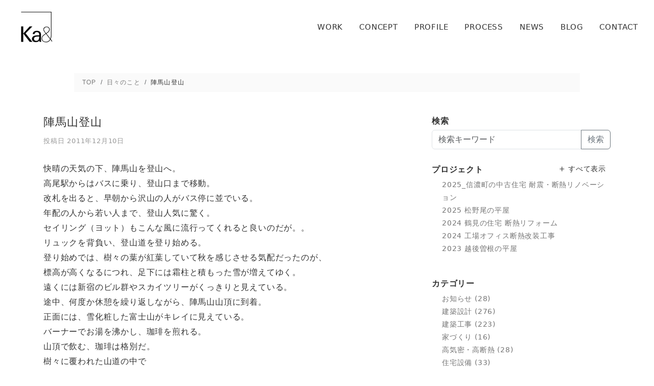

--- FILE ---
content_type: text/html; charset=UTF-8
request_url: https://kaneko-archi.com/2011/12/10/jinba/
body_size: 15790
content:
<!DOCTYPE html>
<html class="no-js" dir="ltr" lang="ja" prefix="og: https://ogp.me/ns#">
<head>
  <meta charset="UTF-8">
  <meta http-equiv="x-ua-compatible" content="ie=edge">
  <meta name="viewport" content="width=device-width, initial-scale=1, shrink-to-fit=no">

  <link rel="profile" href="http://gmpg.org/xfn/11"/>
  <link rel="pingback" href="https://kaneko-archi.com/xmlrpc.php"/>
  <link rel="preconnect" href="https://fonts.googleapis.com">
  <link rel="preconnect" href="https://fonts.gstatic.com" crossorigin>
  <link href="https://fonts.googleapis.com/css2?family=Zen+Old+Mincho:wght@400;600&display=swap" rel="stylesheet">

  <meta name="google-site-verification" content="5JiU1so1JrzmPif0iA2qECYmKx1j-NG4y6zJceFL-98"/>
  <!-- Global site tag (gtag.js) - Google Analytics -->
  <script async src="https://www.googletagmanager.com/gtag/js?id=UA-35908961-1"></script>
  <script>
    window.dataLayer = window.dataLayer || [];

    function gtag() {
      dataLayer.push(arguments);
    }

    gtag('js', new Date());

    gtag('config', 'UA-35908961-1');
  </script>
  <script>
    document.addEventListener('wpcf7mailsent', function (event) {
      gtag('event', 'send', {
        'event_category': 'contact-form',
        'event_label': document.referrer.replace(document.location.origin, '')
      });
    }, false);
  </script>

  <!--WordPress head-->
  <title>陣馬山登山 | 新潟の建築デザインと高断熱設計を追求する｜金子勉建築設計事務所</title>

		<!-- All in One SEO 4.9.2 - aioseo.com -->
	<meta name="robots" content="max-snippet:-1, max-image-preview:large, max-video-preview:-1" />
	<meta name="author" content="kanekoarchi"/>
	<meta name="google-site-verification" content="9QJITDXFUq41MXRJ66KN5jXS0ceOEWMwXZKrDoqwsFY" />
	<meta name="msvalidate.01" content="1E84AEEB9146328C98CFDBB55EEC0FD2" />
	<link rel="canonical" href="https://kaneko-archi.com/2011/12/10/jinba/" />
	<meta name="generator" content="All in One SEO (AIOSEO) 4.9.2" />
		<meta property="og:locale" content="ja_JP" />
		<meta property="og:site_name" content="新潟の建築デザインと高断熱設計を追求する｜金子勉建築設計事務所 |" />
		<meta property="og:type" content="article" />
		<meta property="og:title" content="陣馬山登山 | 新潟の建築デザインと高断熱設計を追求する｜金子勉建築設計事務所" />
		<meta property="og:url" content="https://kaneko-archi.com/2011/12/10/jinba/" />
		<meta property="fb:app_id" content="676422606490554" />
		<meta property="fb:admins" content="227607580588194" />
		<meta property="og:image" content="https://kaneko-archi.com/wp-content/uploads/2011/12/007.jpg" />
		<meta property="og:image:secure_url" content="https://kaneko-archi.com/wp-content/uploads/2011/12/007.jpg" />
		<meta property="og:image:width" content="400" />
		<meta property="og:image:height" content="602" />
		<meta property="article:tag" content="日々のこと" />
		<meta property="article:published_time" content="2011-12-10T03:43:00+00:00" />
		<meta property="article:modified_time" content="2011-12-10T03:43:00+00:00" />
		<meta property="article:publisher" content="https://www.facebook.com/kanekoarchi" />
		<meta property="article:author" content="https://www.facebook.com/kanekoarchi" />
		<meta name="twitter:card" content="summary_large_image" />
		<meta name="twitter:site" content="@kanekoarchi" />
		<meta name="twitter:title" content="陣馬山登山 | 新潟の建築デザインと高断熱設計を追求する｜金子勉建築設計事務所" />
		<meta name="twitter:creator" content="@kanekoarchi" />
		<meta name="twitter:image" content="https://kaneko-archi.com/wp-content/uploads/2011/12/007.jpg" />
		<script type="application/ld+json" class="aioseo-schema">
			{"@context":"https:\/\/schema.org","@graph":[{"@type":"Article","@id":"https:\/\/kaneko-archi.com\/2011\/12\/10\/jinba\/#article","name":"\u9663\u99ac\u5c71\u767b\u5c71 | \u65b0\u6f5f\u306e\u5efa\u7bc9\u30c7\u30b6\u30a4\u30f3\u3068\u9ad8\u65ad\u71b1\u8a2d\u8a08\u3092\u8ffd\u6c42\u3059\u308b\uff5c\u91d1\u5b50\u52c9\u5efa\u7bc9\u8a2d\u8a08\u4e8b\u52d9\u6240","headline":"\u9663\u99ac\u5c71\u767b\u5c71","author":{"@id":"https:\/\/kaneko-archi.com\/author\/kanekoarchi\/#author"},"publisher":{"@id":"https:\/\/kaneko-archi.com\/#organization"},"image":{"@type":"ImageObject","url":"https:\/\/kaneko-archi.com\/wp-content\/uploads\/2011\/12\/007.jpg","width":400,"height":602},"datePublished":"2011-12-10T12:43:00+09:00","dateModified":"2011-12-10T12:43:00+09:00","inLanguage":"ja","mainEntityOfPage":{"@id":"https:\/\/kaneko-archi.com\/2011\/12\/10\/jinba\/#webpage"},"isPartOf":{"@id":"https:\/\/kaneko-archi.com\/2011\/12\/10\/jinba\/#webpage"},"articleSection":"\u65e5\u3005\u306e\u3053\u3068"},{"@type":"BreadcrumbList","@id":"https:\/\/kaneko-archi.com\/2011\/12\/10\/jinba\/#breadcrumblist","itemListElement":[{"@type":"ListItem","@id":"https:\/\/kaneko-archi.com#listItem","position":1,"name":"Home","item":"https:\/\/kaneko-archi.com","nextItem":{"@type":"ListItem","@id":"https:\/\/kaneko-archi.com\/category\/hibino\/#listItem","name":"\u65e5\u3005\u306e\u3053\u3068"}},{"@type":"ListItem","@id":"https:\/\/kaneko-archi.com\/category\/hibino\/#listItem","position":2,"name":"\u65e5\u3005\u306e\u3053\u3068","item":"https:\/\/kaneko-archi.com\/category\/hibino\/","nextItem":{"@type":"ListItem","@id":"https:\/\/kaneko-archi.com\/2011\/12\/10\/jinba\/#listItem","name":"\u9663\u99ac\u5c71\u767b\u5c71"},"previousItem":{"@type":"ListItem","@id":"https:\/\/kaneko-archi.com#listItem","name":"Home"}},{"@type":"ListItem","@id":"https:\/\/kaneko-archi.com\/2011\/12\/10\/jinba\/#listItem","position":3,"name":"\u9663\u99ac\u5c71\u767b\u5c71","previousItem":{"@type":"ListItem","@id":"https:\/\/kaneko-archi.com\/category\/hibino\/#listItem","name":"\u65e5\u3005\u306e\u3053\u3068"}}]},{"@type":"Organization","@id":"https:\/\/kaneko-archi.com\/#organization","name":"\u91d1\u5b50\u52c9\u5efa\u7bc9\u8a2d\u8a08\u4e8b\u52d9\u6240","description":"\u512a\u308c\u305f\u30c7\u30b6\u30a4\u30f3\u3060\u3051\u3067\u306f\u306a\u304f\u4f4f\u5b85\u6027\u80fd\u3082\u3002\u65b0\u6f5f\u306e\u6c17\u5019\u306b\u5408\u3063\u305f\u5feb\u9069\u306a\u65ad\u71b1\u6027\u80fd\u3068\u81ea\u7136\u7d20\u6750\u3092\u7528\u3044\u305f\u5efa\u7bc9\u30c7\u30b6\u30a4\u30f3\u3092\u30af\u30e9\u30a4\u30a2\u30f3\u30c8\u3068\u3068\u3082\u306b\u63a2\u6c42\u3057\u307e\u3059\u3002\u6ce8\u6587\u4f4f\u5b85\u3001\u5e73\u5c4b\u3001\u30aa\u30d5\u30a3\u30b9\u3001\u5e97\u8217\u8a2d\u8a08\u3082\u304a\u6c17\u8efd\u306b\u3054\u76f8\u8ac7\u304f\u3060\u3055\u3044\u3002","url":"https:\/\/kaneko-archi.com\/","telephone":"+819080518784","logo":{"@type":"ImageObject","url":"https:\/\/kaneko-archi.com\/wp-content\/uploads\/2021\/01\/logo.jpg","@id":"https:\/\/kaneko-archi.com\/2011\/12\/10\/jinba\/#organizationLogo","width":340,"height":328},"image":{"@id":"https:\/\/kaneko-archi.com\/2011\/12\/10\/jinba\/#organizationLogo"},"sameAs":["https:\/\/www.facebook.com\/kanekoarchi","https:\/\/twitter.com\/kanekoarchi","https:\/\/www.instagram.com\/kanekoarchi\/","https:\/\/www.pinterest.com\/kanekoarchi","https:\/\/www.youtube.com\/c\/TsutomuKANEKO\/videos"]},{"@type":"Person","@id":"https:\/\/kaneko-archi.com\/author\/kanekoarchi\/#author","url":"https:\/\/kaneko-archi.com\/author\/kanekoarchi\/","name":"kanekoarchi","image":{"@type":"ImageObject","@id":"https:\/\/kaneko-archi.com\/2011\/12\/10\/jinba\/#authorImage","url":"https:\/\/secure.gravatar.com\/avatar\/42f611ff73c140a00afc84769f98bff4ac4a635c85340e77bbc89c3c779b27d1?s=96&d=mm&r=g","width":96,"height":96,"caption":"kanekoarchi"}},{"@type":"WebPage","@id":"https:\/\/kaneko-archi.com\/2011\/12\/10\/jinba\/#webpage","url":"https:\/\/kaneko-archi.com\/2011\/12\/10\/jinba\/","name":"\u9663\u99ac\u5c71\u767b\u5c71 | \u65b0\u6f5f\u306e\u5efa\u7bc9\u30c7\u30b6\u30a4\u30f3\u3068\u9ad8\u65ad\u71b1\u8a2d\u8a08\u3092\u8ffd\u6c42\u3059\u308b\uff5c\u91d1\u5b50\u52c9\u5efa\u7bc9\u8a2d\u8a08\u4e8b\u52d9\u6240","inLanguage":"ja","isPartOf":{"@id":"https:\/\/kaneko-archi.com\/#website"},"breadcrumb":{"@id":"https:\/\/kaneko-archi.com\/2011\/12\/10\/jinba\/#breadcrumblist"},"author":{"@id":"https:\/\/kaneko-archi.com\/author\/kanekoarchi\/#author"},"creator":{"@id":"https:\/\/kaneko-archi.com\/author\/kanekoarchi\/#author"},"image":{"@type":"ImageObject","url":"https:\/\/kaneko-archi.com\/wp-content\/uploads\/2011\/12\/007.jpg","@id":"https:\/\/kaneko-archi.com\/2011\/12\/10\/jinba\/#mainImage","width":400,"height":602},"primaryImageOfPage":{"@id":"https:\/\/kaneko-archi.com\/2011\/12\/10\/jinba\/#mainImage"},"datePublished":"2011-12-10T12:43:00+09:00","dateModified":"2011-12-10T12:43:00+09:00"},{"@type":"WebSite","@id":"https:\/\/kaneko-archi.com\/#website","url":"https:\/\/kaneko-archi.com\/","name":"\u65b0\u6f5f\u3067\u6d3b\u52d5\u3059\u308b\u5efa\u7bc9\u30c7\u30b6\u30a4\u30f3\u4e8b\u52d9\u6240\uff5c\u91d1\u5b50\u52c9\u5efa\u7bc9\u8a2d\u8a08\u4e8b\u52d9\u6240","description":"\u512a\u308c\u305f\u30c7\u30b6\u30a4\u30f3\u3060\u3051\u3067\u306f\u306a\u304f\u4f4f\u5b85\u6027\u80fd\u3082\u3002\u65b0\u6f5f\u306e\u6c17\u5019\u306b\u5408\u3063\u305f\u5feb\u9069\u306a\u65ad\u71b1\u6027\u80fd\u3068\u81ea\u7136\u7d20\u6750\u3092\u7528\u3044\u305f\u5efa\u7bc9\u30c7\u30b6\u30a4\u30f3\u3092\u30af\u30e9\u30a4\u30a2\u30f3\u30c8\u3068\u3068\u3082\u306b\u63a2\u6c42\u3057\u307e\u3059\u3002\u6ce8\u6587\u4f4f\u5b85\u3001\u5e73\u5c4b\u3001\u30aa\u30d5\u30a3\u30b9\u3001\u5e97\u8217\u8a2d\u8a08\u3082\u304a\u6c17\u8efd\u306b\u3054\u76f8\u8ac7\u304f\u3060\u3055\u3044\u3002","inLanguage":"ja","publisher":{"@id":"https:\/\/kaneko-archi.com\/#organization"}}]}
		</script>
		<!-- All in One SEO -->

<link rel='dns-prefetch' href='//stats.wp.com' />
<link rel='preconnect' href='//c0.wp.com' />
<link rel="alternate" type="application/rss+xml" title="新潟の建築デザインと高断熱設計を追求する｜金子勉建築設計事務所 &raquo; フィード" href="https://kaneko-archi.com/feed/" />
<link rel="alternate" type="application/rss+xml" title="新潟の建築デザインと高断熱設計を追求する｜金子勉建築設計事務所 &raquo; コメントフィード" href="https://kaneko-archi.com/comments/feed/" />
<link rel="alternate" title="oEmbed (JSON)" type="application/json+oembed" href="https://kaneko-archi.com/wp-json/oembed/1.0/embed?url=https%3A%2F%2Fkaneko-archi.com%2F2011%2F12%2F10%2Fjinba%2F" />
<link rel="alternate" title="oEmbed (XML)" type="text/xml+oembed" href="https://kaneko-archi.com/wp-json/oembed/1.0/embed?url=https%3A%2F%2Fkaneko-archi.com%2F2011%2F12%2F10%2Fjinba%2F&#038;format=xml" />
<style id='wp-img-auto-sizes-contain-inline-css' type='text/css'>
img:is([sizes=auto i],[sizes^="auto," i]){contain-intrinsic-size:3000px 1500px}
/*# sourceURL=wp-img-auto-sizes-contain-inline-css */
</style>
<style id='wp-block-library-inline-css' type='text/css'>
:root{--wp-block-synced-color:#7a00df;--wp-block-synced-color--rgb:122,0,223;--wp-bound-block-color:var(--wp-block-synced-color);--wp-editor-canvas-background:#ddd;--wp-admin-theme-color:#007cba;--wp-admin-theme-color--rgb:0,124,186;--wp-admin-theme-color-darker-10:#006ba1;--wp-admin-theme-color-darker-10--rgb:0,107,160.5;--wp-admin-theme-color-darker-20:#005a87;--wp-admin-theme-color-darker-20--rgb:0,90,135;--wp-admin-border-width-focus:2px}@media (min-resolution:192dpi){:root{--wp-admin-border-width-focus:1.5px}}.wp-element-button{cursor:pointer}:root .has-very-light-gray-background-color{background-color:#eee}:root .has-very-dark-gray-background-color{background-color:#313131}:root .has-very-light-gray-color{color:#eee}:root .has-very-dark-gray-color{color:#313131}:root .has-vivid-green-cyan-to-vivid-cyan-blue-gradient-background{background:linear-gradient(135deg,#00d084,#0693e3)}:root .has-purple-crush-gradient-background{background:linear-gradient(135deg,#34e2e4,#4721fb 50%,#ab1dfe)}:root .has-hazy-dawn-gradient-background{background:linear-gradient(135deg,#faaca8,#dad0ec)}:root .has-subdued-olive-gradient-background{background:linear-gradient(135deg,#fafae1,#67a671)}:root .has-atomic-cream-gradient-background{background:linear-gradient(135deg,#fdd79a,#004a59)}:root .has-nightshade-gradient-background{background:linear-gradient(135deg,#330968,#31cdcf)}:root .has-midnight-gradient-background{background:linear-gradient(135deg,#020381,#2874fc)}:root{--wp--preset--font-size--normal:16px;--wp--preset--font-size--huge:42px}.has-regular-font-size{font-size:1em}.has-larger-font-size{font-size:2.625em}.has-normal-font-size{font-size:var(--wp--preset--font-size--normal)}.has-huge-font-size{font-size:var(--wp--preset--font-size--huge)}.has-text-align-center{text-align:center}.has-text-align-left{text-align:left}.has-text-align-right{text-align:right}.has-fit-text{white-space:nowrap!important}#end-resizable-editor-section{display:none}.aligncenter{clear:both}.items-justified-left{justify-content:flex-start}.items-justified-center{justify-content:center}.items-justified-right{justify-content:flex-end}.items-justified-space-between{justify-content:space-between}.screen-reader-text{border:0;clip-path:inset(50%);height:1px;margin:-1px;overflow:hidden;padding:0;position:absolute;width:1px;word-wrap:normal!important}.screen-reader-text:focus{background-color:#ddd;clip-path:none;color:#444;display:block;font-size:1em;height:auto;left:5px;line-height:normal;padding:15px 23px 14px;text-decoration:none;top:5px;width:auto;z-index:100000}html :where(.has-border-color){border-style:solid}html :where([style*=border-top-color]){border-top-style:solid}html :where([style*=border-right-color]){border-right-style:solid}html :where([style*=border-bottom-color]){border-bottom-style:solid}html :where([style*=border-left-color]){border-left-style:solid}html :where([style*=border-width]){border-style:solid}html :where([style*=border-top-width]){border-top-style:solid}html :where([style*=border-right-width]){border-right-style:solid}html :where([style*=border-bottom-width]){border-bottom-style:solid}html :where([style*=border-left-width]){border-left-style:solid}html :where(img[class*=wp-image-]){height:auto;max-width:100%}:where(figure){margin:0 0 1em}html :where(.is-position-sticky){--wp-admin--admin-bar--position-offset:var(--wp-admin--admin-bar--height,0px)}@media screen and (max-width:600px){html :where(.is-position-sticky){--wp-admin--admin-bar--position-offset:0px}}

/*# sourceURL=wp-block-library-inline-css */
</style>
<style id='classic-theme-styles-inline-css' type='text/css'>
/*! This file is auto-generated */
.wp-block-button__link{color:#fff;background-color:#32373c;border-radius:9999px;box-shadow:none;text-decoration:none;padding:calc(.667em + 2px) calc(1.333em + 2px);font-size:1.125em}.wp-block-file__button{background:#32373c;color:#fff;text-decoration:none}
/*# sourceURL=/wp-includes/css/classic-themes.min.css */
</style>
<link rel='stylesheet' id='contact-form-7-css' href='https://kaneko-archi.com/wp-content/plugins/contact-form-7/includes/css/styles.css?ver=6.1.4' type='text/css' media='all' />
<link rel='stylesheet' id='toc-screen-css' href='https://kaneko-archi.com/wp-content/plugins/table-of-contents-plus/screen.min.css?ver=2411.1' type='text/css' media='all' />
<link rel='stylesheet' id='bootstrap4-css' href='https://kaneko-archi.com/wp-content/themes/kanekoarchi-2023/assets/css/bootstrap.min.css?ver=4.6.2' type='text/css' media='all' />
<link rel='stylesheet' id='bootstrap-basic4-wp-main-css' href='https://kaneko-archi.com/wp-content/themes/kanekoarchi-2023/style.css?ver=1.0.0' type='text/css' media='all' />
<link rel='stylesheet' id='bootstrap-basic4-font-awesome5-css' href='https://kaneko-archi.com/wp-content/themes/kanekoarchi-2023/assets/fontawesome/css/all.min.css?ver=5.15.4' type='text/css' media='all' />
<link rel='stylesheet' id='bootstrap-basic4-main-css' href='https://kaneko-archi.com/wp-content/themes/kanekoarchi-2023/assets/css/main.css?ver=1.0.0' type='text/css' media='all' />
<script type="text/javascript" src="https://c0.wp.com/c/6.9/wp-includes/js/jquery/jquery.min.js" id="jquery-core-js"></script>
<script type="text/javascript" src="https://c0.wp.com/c/6.9/wp-includes/js/jquery/jquery-migrate.min.js" id="jquery-migrate-js"></script>
<link rel="https://api.w.org/" href="https://kaneko-archi.com/wp-json/" /><link rel="alternate" title="JSON" type="application/json" href="https://kaneko-archi.com/wp-json/wp/v2/posts/504" /><link rel="EditURI" type="application/rsd+xml" title="RSD" href="https://kaneko-archi.com/xmlrpc.php?rsd" />
<meta name="generator" content="WordPress 6.9" />
<link rel='shortlink' href='https://kaneko-archi.com/?p=504' />
	<style>img#wpstats{display:none}</style>
		<link rel="icon" href="https://kaneko-archi.com/wp-content/uploads/2017/06/cropped-kaa_sigt_logo-32x32.jpg" sizes="32x32" />
<link rel="icon" href="https://kaneko-archi.com/wp-content/uploads/2017/06/cropped-kaa_sigt_logo-192x192.jpg" sizes="192x192" />
<link rel="apple-touch-icon" href="https://kaneko-archi.com/wp-content/uploads/2017/06/cropped-kaa_sigt_logo-180x180.jpg" />
<meta name="msapplication-TileImage" content="https://kaneko-archi.com/wp-content/uploads/2017/06/cropped-kaa_sigt_logo-270x270.jpg" />
  <!--end WordPress head-->
</head>
<body class="wp-singular post-template-default single single-post postid-504 single-format-standard wp-embed-responsive wp-theme-kanekoarchi-2023 metaslider-plugin">
    <header class="page-header page-header-sitebrand-topbar">
    <nav class="navbar navbar-expand-sm navbar-light navbar-toggleable-sm">
      <div  class="site-title-heading">        <a href="https://kaneko-archi.com/" rel="home">陣馬山登山 - 新潟の建築デザインと高断熱設計を追求する｜金子勉建築設計事務所</a>
      </div>
      <button class="navbar-toggler" type="button" data-bs-toggle="offcanvas"
              data-bs-target="#bootstrap-basic4-topoffcanvas" aria-controls="bootstrap-basic4-topoffcanvas"
              aria-label="Toggle navigation">
        <span class="navbar-toggler-icon"></span>
      </button>

      <div id="bootstrap-basic4-topnavbar" class="collapse navbar-collapse">
        <ul id="menu-header-navigation" class="navbar-nav ms-auto"><li id="menu-item-6662" class="menu-item menu-item-type-post_type menu-item-object-page menu-item-6662 nav-item"><a href="https://kaneko-archi.com/work/" class="nav-link  menu-item menu-item-type-post_type menu-item-object-page">WORK</a></li>
<li id="menu-item-6656" class="menu-item menu-item-type-post_type menu-item-object-page menu-item-6656 nav-item"><a href="https://kaneko-archi.com/concept/" class="nav-link  menu-item menu-item-type-post_type menu-item-object-page">CONCEPT</a></li>
<li id="menu-item-6658" class="menu-item menu-item-type-post_type menu-item-object-page menu-item-6658 nav-item"><a href="https://kaneko-archi.com/profile/" class="nav-link  menu-item menu-item-type-post_type menu-item-object-page">PROFILE</a></li>
<li id="menu-item-6660" class="menu-item menu-item-type-post_type menu-item-object-page menu-item-6660 nav-item"><a href="https://kaneko-archi.com/process/" class="nav-link  menu-item menu-item-type-post_type menu-item-object-page">PROCESS</a></li>
<li id="menu-item-6659" class="menu-item menu-item-type-post_type menu-item-object-page menu-item-6659 nav-item"><a href="https://kaneko-archi.com/news/" class="nav-link  menu-item menu-item-type-post_type menu-item-object-page">NEWS</a></li>
<li id="menu-item-6655" class="menu-item menu-item-type-post_type menu-item-object-page menu-item-6655 nav-item"><a href="https://kaneko-archi.com/blog/" class="nav-link  menu-item menu-item-type-post_type menu-item-object-page">BLOG</a></li>
<li id="menu-item-6657" class="menu-item menu-item-type-post_type menu-item-object-page menu-item-6657 nav-item"><a href="https://kaneko-archi.com/contact/" class="nav-link  menu-item menu-item-type-post_type menu-item-object-page">CONTACT</a></li>
</ul>      </div><!--.navbar-collapse-->
    </nav>

    <div class="offcanvas offcanvas-end" tabindex="-1" id="bootstrap-basic4-topoffcanvas" aria-labelledby="Offcanvas navigation">
      <div class="offcanvas-header">
        <button type="button" class="btn-close ms-auto" data-bs-dismiss="offcanvas" aria-label="Close"></button>
      </div>
      <div class="offcanvas-body">
        <ul id="menu-header-navigation-1" class="navbar-nav"><li class="menu-item menu-item-type-post_type menu-item-object-page menu-item-6662 nav-item"><a href="https://kaneko-archi.com/work/" class="nav-link  menu-item menu-item-type-post_type menu-item-object-page">WORK</a></li>
<li class="menu-item menu-item-type-post_type menu-item-object-page menu-item-6656 nav-item"><a href="https://kaneko-archi.com/concept/" class="nav-link  menu-item menu-item-type-post_type menu-item-object-page">CONCEPT</a></li>
<li class="menu-item menu-item-type-post_type menu-item-object-page menu-item-6658 nav-item"><a href="https://kaneko-archi.com/profile/" class="nav-link  menu-item menu-item-type-post_type menu-item-object-page">PROFILE</a></li>
<li class="menu-item menu-item-type-post_type menu-item-object-page menu-item-6660 nav-item"><a href="https://kaneko-archi.com/process/" class="nav-link  menu-item menu-item-type-post_type menu-item-object-page">PROCESS</a></li>
<li class="menu-item menu-item-type-post_type menu-item-object-page menu-item-6659 nav-item"><a href="https://kaneko-archi.com/news/" class="nav-link  menu-item menu-item-type-post_type menu-item-object-page">NEWS</a></li>
<li class="menu-item menu-item-type-post_type menu-item-object-page menu-item-6655 nav-item"><a href="https://kaneko-archi.com/blog/" class="nav-link  menu-item menu-item-type-post_type menu-item-object-page">BLOG</a></li>
<li class="menu-item menu-item-type-post_type menu-item-object-page menu-item-6657 nav-item"><a href="https://kaneko-archi.com/contact/" class="nav-link  menu-item menu-item-type-post_type menu-item-object-page">CONTACT</a></li>
</ul>      </div>
    </div>
  </header><!--.page-header-->

  
    <div class="container page-container">
    <ul class="breadcrumb" itemscope itemtype="http://schema.org/BreadcrumbList"><li class="breadcrumb-item" itemscope itemprop="itemListElement" itemtype="http://schema.org/ListItem"><a href="https://kaneko-archi.com" itemprop="item"><span itemprop="name">TOP</span></a><meta itemprop="position" content="1" /></li><li class="breadcrumb-item" itemscope itemprop="itemListElement" itemtype="http://schema.org/ListItem"><a href="https://kaneko-archi.com/category/hibino/" itemprop="item"><span itemprop="name">日々のこと</span></a><meta itemprop="position" content="3" /></li><li class="breadcrumb-item" itemscope itemprop="itemListElement" itemtype="http://schema.org/ListItem"><span itemprop="name">陣馬山登山</span><meta itemprop="position" content="4" /></li></ul>      <div id="content" class="site-content">
<div class="row">
  
  <script>
    // iframe.embed-responsive
    (function($) {
      $(function() {
        $(".entry-content p > iframe").each(function(i, el) {
          var $el = $(el);
          $el.parent().addClass('embed-responsive embed-responsive-16by9');
          $el.addClass('embed-responsive-item')
        });
      });
    })(jQuery);
  </script>



  <main id="main" class="col-md-8 site-main" role="main">
    <article id="post-504" class="post-504 post type-post status-publish format-standard has-post-thumbnail hentry category-hibino">
    <header class="entry-header">
        <h1 class="entry-title"><a href="https://kaneko-archi.com/2011/12/10/jinba/" rel="bookmark">陣馬山登山</a></h1>
                <div class="entry-meta">
            <span class="posted-on">投稿日 <a href="https://kaneko-archi.com/2011/12/10/jinba/" title="12:43 PM" rel="bookmark"><time class="entry-date published" datetime="2011-12-10T12:43:00+09:00">2011年12月10日</time></a></span>        </div><!-- .entry-meta -->
            </header><!-- .entry-header -->

        <div class="entry-content">
        <p>快晴の天気の下、陣馬山を登山へ。<br />
高尾駅からはバスに乗り、登山口まで移動。<br />
改札を出ると、早朝から沢山の人がバス停に並でいる。<br />
年配の人から若い人まで、登山人気に驚く。<br />
セイリング（ヨット）もこんな風に流行ってくれると良いのだが。。<br />
リュックを背負い、登山道を登り始める。<br />
登り始めでは、樹々の葉が紅葉していて秋を感じさせる気配だったのが、<br />
標高が高くなるにつれ、足下には霜柱と積もった雪が増えてゆく。<br />
遠くには新宿のビル群やスカイツリーがくっきりと見えている。<br />
途中、何度か休憩を繰り返しながら、陣馬山山頂に到着。<br />
正面には、雪化粧した富士山がキレイに見えている。<br />
バーナーでお湯を沸かし、珈琲を煎れる。<br />
山頂で飲む、珈琲は格別だ。<br />
樹々に覆われた山道の中で<br />
山の澄んだ空気を吸い、樹々の生命力を感じる時間。<br />
山歩きも良いものだ。</p>
<p><a href="https://kaneko-archi.com/wp-content/uploads/2011/12/0012.jpg"><img fetchpriority="high" decoding="async" class="alignleft  1464" alt="001" src="https://kaneko-archi.com/wp-content/uploads/2011/12/0012.jpg" width="400" height="602" /></a> <a href="https://kaneko-archi.com/wp-content/uploads/2011/12/0051.jpg"><img decoding="async" class="alignleft  1465" alt="005" src="https://kaneko-archi.com/wp-content/uploads/2011/12/0051.jpg" width="400" height="602" /></a> <a href="https://kaneko-archi.com/wp-content/uploads/2011/12/007.jpg"><img decoding="async" class="alignleft  1466" alt="007" src="https://kaneko-archi.com/wp-content/uploads/2011/12/007.jpg" width="400" height="602" /></a></p>
        <div class="clearfix"></div>
            </div><!-- .entry-content -->
    
    <footer class="entry-meta">
        
        <div class="entry-meta-category-tag">
                        <span class="cat-links">
                カテゴリー： <a href="https://kaneko-archi.com/category/hibino/" rel="category tag">日々のこと</a>            </span>
            
                    </div><!--.entry-meta-category-tag-->

          <div class="entry-meta-share">
            <div class="entry-meta-share-item entry-meta-share-x">
              <a href="https://twitter.com/share?ref_src=twsrc%5Etfw" class="twitter-share-button" data-show-count="false">Tweet</a><script async src="https://platform.twitter.com/widgets.js" charset="utf-8"></script>
            </div>
            <div class="entry-meta-share-item">
              <div id="fb-root"></div>
              <script>(function(d, s, id) {
                  var js, fjs = d.getElementsByTagName(s)[0];
                  if (d.getElementById(id)) return;
                  js = d.createElement(s); js.id = id;
                  js.src = "//connect.facebook.net/ja_JP/sdk.js#xfbml=1&version=v2.8";
                  fjs.parentNode.insertBefore(js, fjs);
                }(document, 'script', 'facebook-jssdk'));</script>
              <div class="fb-like"
                   data-href="https://kaneko-archi.com/2011/12/10/jinba/"
                   data-width=""
                   data-layout="button_count"
                   data-action="like"
                   data-size="small"
                   data-share="true">
              </div>
            </div>
            <div class="entry-meta-share-item">
              <div class="line-it-button" data-lang="ja" data-type="share-a" data-env="REAL" data-url="https://kaneko-archi.com/2011/12/10/jinba/" data-color="grey" data-size="small" data-count="false" data-ver="3" style="display: none;"></div>
              <script src="https://www.line-website.com/social-plugins/js/thirdparty/loader.min.js" async="async" defer="defer"></script>
            </div>
          </div>

          <div class="my-4">
            <div class="entry-banner">
<!--  <a href="/2025/09/18/shinanomachi_kengaku/" onclick="gtag('event', 'click', { 'event_category': 'open-house-banner', 'event_label': '--><!--' });">-->
<!--    <img src="--><!--/assets/img/shinanomachi2025_banner@2.jpg" alt="「信濃町の中古住宅 耐震・断熱リノベーション」完成見学会を行います" class="img-fluid">-->
<!--  </a>-->
  <div class="mt-4">
    <a href="/magazine/" onclick="gtag('event', 'click', { 'event_category': 'magazine-banner', 'event_label': '/2011/12/10/jinba/' });">
      <img src="https://kaneko-archi.com/wp-content/themes/kanekoarchi-2023/assets/img/magazine_banner.png" alt="家づくりのこと、教えてください、金子さん！" class="img-fluid">
    </a>
  </div>
</div>
          </div>

<!--          <div class="entry-meta-peing">-->
<!--            <p>みなさんからの質問を <a href="https://peing.net/ja/kanekoarchi" target="_blank" class="link" onclick="">質問箱</a> で受け付けています。家づくりのことなど、建築士に直接聞いてみたいことがあればお気軽にご質問ください。</p>-->
<!--            <div class="entry-meta-peing-btn">-->
<!--              <a href="https://peing.net/ja/kanekoarchi" target="_blank" class="btn btn-m btn-light" onclick="">質問する</a>-->
<!--            </div>-->
<!--          </div>-->
        
        <div class="entry-meta-comment-tools">
            
                    </div><!--.entry-meta-comment-tools-->
    </footer><!-- .entry-meta -->
    <div class='yarpp yarpp-related yarpp-related-website yarpp-related-none yarpp-template-yarpp-template-thumbnail'>



<div class="blog-related-posts">
  <h3 class="blog-related-posts-heading">関連記事</h3>
      <p>関連記事はありません。</p>
  </div>
</div>

  <aside class="cta is-sp" style="margin: 0 -15px 40px">
    <p class="cta-description">家づくりのご相談、ご質問などの際は<br>お気軽にお問い合わせください。</p>
    <p><a href="/contact" class="btn btn-lg btn-light cta-btn"
          onclick="gtag('event', 'contact', { 'event_category': 'cta-blog', 'event_label': '/2011/12/10/jinba/' });">
        お問い合わせ・ご相談はこちら
      </a></p>
    <p class="cta-online">初回無料の<a href="/2020/04/30/online_sekkei2/" target="_blank"
                                       style="text-decoration: underline"
                                       onclick="gtag('event', 'online-consultation', { 'event_category': 'cta-blog', 'event_label': '/2011/12/10/jinba/' });">オンライン相談</a>も行っています。
    </p>
  </aside>

</article><!-- #post-## -->






  </main>

   
                <div id="sidebar-right" class="col-md-4">
                     
                    <aside id="search-2" class="widget widget_search"><h1 class="widget-title">検索</h1><form class="search-form form" role="search" method="get" action="https://kaneko-archi.com/">
    <div class="input-group">
        <input class="form-control" type="search" name="s" value="" placeholder="検索キーワード" title="検索キーワード">
                <span class="input-group-append">
            <button class="btn btn-outline-secondary" type="submit" style="border-top-left-radius: 0; border-bottom-left-radius: 0;">検索</button>
        </span>
            </div>
</form><!--to override this search form, it is in /home/xs20210121/kaneko-archi.com/public_html/wp-content/themes/kanekoarchi-2023/searchform.php -->
</aside><aside id="projects_widget-3" class="widget widget_projects_widget">        <div class="d-flex align-items-center justify-content-between">
            <h1 class="widget-title">プロジェクト</h1>
            <a id="ka-projects-toggle-button" class="btn btn-sm" style="cursor: pointer" data-bs-toggle="collapse" data-bs-target="#collapseExample" aria-expanded="false" aria-controls="collapseExample">+ すべて表示</a>
        </div>
        <ul>
            <li><a href=https://kaneko-archi.com/category/projects/shinanomachi/">2025_信濃町の中古住宅 耐震・断熱リノベーション</a></li><li><a href=https://kaneko-archi.com/category/projects/matsunoo_hiraya/">2025 松野尾の平屋</a></li><li><a href=https://kaneko-archi.com/category/projects/tsurumi_dannetsu/">2024 鶴見の住宅 断熱リフォーム</a></li><li><a href=https://kaneko-archi.com/category/projects/koujyou_jimusyo/">2024 工場オフィス断熱改装工事</a></li><li><a href=https://kaneko-archi.com/category/projects/echigosone_hiraya/">2023 越後曽根の平屋</a></li><div class="collapse" id="collapseExample"><li><a href=https://kaneko-archi.com/category/projects/okome_stand/">2023 お米スタンド HACHI HACHI+</a></li><li><a href=https://kaneko-archi.com/category/projects/2022_aouzu-hiraya/">2022 燕あおうづの平屋</a></li><li><a href=https://kaneko-archi.com/category/projects/univerhouse2021/">2021 ユニベールハウス岩室</a></li><li><a href=https://kaneko-archi.com/category/projects/iwamuro_hiraya/">2020 岩室の平屋</a></li><li><a href=https://kaneko-archi.com/category/projects/takitera/">2020 上越滝寺の店舗併用住宅</a></li><li><a href=https://kaneko-archi.com/category/projects/univelhouse_shirone/">2020 ユニベールハウス白根</a></li><li><a href=https://kaneko-archi.com/category/projects/hyatt_yokohama/">2020 ハイアットリージェンシー横浜</a></li><li><a href=https://kaneko-archi.com/category/projects/tsubame_garage/">2019 燕のガレージリノベーション</a></li><li><a href=https://kaneko-archi.com/category/projects/2018besichouse/">2018 標準化住宅ベーシックハウス</a></li><li><a href=https://kaneko-archi.com/category/projects/ngt_aoyama/">2018 新潟青山のコートハウス</a></li><li><a href=https://kaneko-archi.com/category/projects/chiba_hanazono/">2018 千葉花園町の平屋</a></li><li><a href=https://kaneko-archi.com/category/projects/jyouetsu_takada/">2018 上越高田の家</a></li><li><a href=https://kaneko-archi.com/category/projects/tsubame_akiya/">2017 燕の空家リノベーション</a></li><li><a href=https://kaneko-archi.com/category/projects/basichouse2017/">2017 標準化住宅ベーシックハウス</a></li><li><a href=https://kaneko-archi.com/category/projects/yoita_hiraya/">2017 与板の平屋</a></li><li><a href=https://kaneko-archi.com/category/projects/tachikawa/">2016 立川の３世帯住宅</a></li><li><a href=https://kaneko-archi.com/category/projects/yoshida_renove/">2016 吉田の家リノベーション</a></li><li><a href=https://kaneko-archi.com/category/projects/renove_ngt/">2015 燕の空き部屋リノベーション</a></li><li><a href=https://kaneko-archi.com/category/projects/suibara/">2015 水原の家</a></li><li><a href=https://kaneko-archi.com/category/projects/katada/">2015 上越高田の平屋</a></li><li><a href=https://kaneko-archi.com/category/projects/2015gstoilet/">2015 GSトイレ増築工事</a></li><li><a href=https://kaneko-archi.com/category/projects/urayama-courthouse/">2014 新潟浦山のコートハウス</a></li><li><a href=https://kaneko-archi.com/category/projects/officeo/">2014 オフィスOリベーション</a></li><li><a href=https://kaneko-archi.com/category/projects/kibougaoka/">2013 長岡希望が丘の平屋</a></li><li><a href=https://kaneko-archi.com/category/projects/hananomaki/">2013 花ノ牧の２世帯住宅</a></li><li><a href=https://kaneko-archi.com/category/projects/kyousyoupro/">2013 狭小住宅プロジェクト</a></li><li><a href=https://kaneko-archi.com/category/projects/ginnan/">2013 燕ぎんなん保育園改築計画</a></li><li><a href=https://kaneko-archi.com/category/projects/kugenumaoffice/">2012 鵠沼のオフィスリノベーション</a></li><li><a href=https://kaneko-archi.com/category/projects/shioiriganka/">2012 汐入眼科改装</a></li><li><a href=https://kaneko-archi.com/category/projects/syouan/">2012 松庵の家</a></li><li><a href=https://kaneko-archi.com/category/projects/mamoruga/">2012 東三条まもる眼科</a></li><li><a href=https://kaneko-archi.com/category/projects/solid/">2012 そりっどハウス</a></li><li><a href=https://kaneko-archi.com/category/projects/tsubame-ge/">2011 燕のギャラリーハウス</a></li><li><a href=https://kaneko-archi.com/category/projects/kugenuma/">2010 鵠沼の家</a></li><li><a href=https://kaneko-archi.com/category/projects/yashiroda/">2010 矢代田の家</a></li><li><a href=https://kaneko-archi.com/category/projects/rinkou/">2010 新潟臨港の３世帯住宅</a></li><li><a href=https://kaneko-archi.com/category/projects/terao-higashi/">2010 寺尾東の平屋</a></li><li><a href=https://kaneko-archi.com/category/projects/ootsuka-shinmachi/">2010 大塚新町の家</a></li><li><a href=https://kaneko-archi.com/category/projects/kameda-higashi/">2010 亀田東町のコートハウス</a></li><li><a href=https://kaneko-archi.com/category/projects/iwamuro/">2009 岩室の家</a></li><li><a href=https://kaneko-archi.com/category/projects/terao-nishi/">2009 寺尾西の家</a></li><li><a href=https://kaneko-archi.com/category/projects/mitsuke-court/">2008 見附の２世帯住宅</a></li><li><a href=https://kaneko-archi.com/category/projects/hasuno/">2008 蓮野の平屋</a></li><li><a href=https://kaneko-archi.com/category/projects/tsubame-courthouse/">2007 燕のコートハウス</a></li><li><a href=https://kaneko-archi.com/category/projects/yangihashi/">2007 柳橋のコンクリートボックス</a></li><li><a href=https://kaneko-archi.com/category/projects/nakano_court/">2006 中野のコートハウス</a></li><li><a href=https://kaneko-archi.com/category/projects/gusto/">2006 レストランGUSTO</a></li><li><a href=https://kaneko-archi.com/category/projects/enoshima-koya/">2005 江ノ島小屋</a></li><li><a href=https://kaneko-archi.com/category/projects/basic-house01/">2005 ベーシックハウス</a></li></div>        </ul>
        </aside><aside id="nav_menu-2" class="widget widget_nav_menu"><h1 class="widget-title">カテゴリー</h1><div class="menu-category-menu-container"><ul id="menu-category-menu" class="menu"><li id="menu-item-10672" class="menu-item menu-item-type-taxonomy menu-item-object-category menu-item-10672"><a href="https://kaneko-archi.com/category/news/">お知らせ (28)</a></li>
<li id="menu-item-10670" class="menu-item menu-item-type-taxonomy menu-item-object-category menu-item-10670"><a href="https://kaneko-archi.com/category/kenchiku-sekkei/">建築設計 (276)</a></li>
<li id="menu-item-10669" class="menu-item menu-item-type-taxonomy menu-item-object-category menu-item-10669"><a href="https://kaneko-archi.com/category/kenchikukouji/">建築工事 (223)</a></li>
<li id="menu-item-11451" class="menu-item menu-item-type-taxonomy menu-item-object-category menu-item-11451"><a href="https://kaneko-archi.com/category/ie_zukuri/">家づくり (16)</a></li>
<li id="menu-item-10671" class="menu-item menu-item-type-taxonomy menu-item-object-category menu-item-10671"><a href="https://kaneko-archi.com/category/dannetsu/">高気密・高断熱 (28)</a></li>
<li id="menu-item-10662" class="menu-item menu-item-type-taxonomy menu-item-object-category menu-item-10662"><a href="https://kaneko-archi.com/category/setsubi/">住宅設備 (33)</a></li>
<li id="menu-item-10663" class="menu-item menu-item-type-taxonomy menu-item-object-category menu-item-10663"><a href="https://kaneko-archi.com/category/furniture/">家具製作 (42)</a></li>
<li id="menu-item-10676" class="menu-item menu-item-type-taxonomy menu-item-object-category menu-item-10676"><a href="https://kaneko-archi.com/category/syoumei/">照明 (5)</a></li>
<li id="menu-item-10697" class="menu-item menu-item-type-taxonomy menu-item-object-category menu-item-10697"><a href="https://kaneko-archi.com/category/naisou/">内装 (30)</a></li>
<li id="menu-item-10666" class="menu-item menu-item-type-taxonomy menu-item-object-category menu-item-10666"><a href="https://kaneko-archi.com/category/gaisou/">外装 (43)</a></li>
<li id="menu-item-10665" class="menu-item menu-item-type-taxonomy menu-item-object-category menu-item-10665"><a href="https://kaneko-archi.com/category/gaikou/">外構・庭工事 (9)</a></li>
<li id="menu-item-10679" class="menu-item menu-item-type-taxonomy menu-item-object-category menu-item-10679"><a href="https://kaneko-archi.com/category/diyrenovetion/">DIY・リノベーション (23)</a></li>
<li id="menu-item-10680" class="menu-item menu-item-type-taxonomy menu-item-object-category menu-item-10680"><a href="https://kaneko-archi.com/category/projects/">プロジェクト (837)</a></li>
<li id="menu-item-10677" class="menu-item menu-item-type-taxonomy menu-item-object-category menu-item-10677"><a href="https://kaneko-archi.com/category/completion-photo/">竣工写真 (14)</a></li>
<li id="menu-item-10667" class="menu-item menu-item-type-taxonomy menu-item-object-category menu-item-10667"><a href="https://kaneko-archi.com/category/openhouse/">完成見学会 (34)</a></li>
<li id="menu-item-10673" class="menu-item menu-item-type-taxonomy menu-item-object-category current-post-ancestor current-menu-parent current-post-parent menu-item-10673"><a href="https://kaneko-archi.com/category/hibino/">日々のこと (166)</a></li>
<li id="menu-item-10674" class="menu-item menu-item-type-taxonomy menu-item-object-category menu-item-10674"><a href="https://kaneko-archi.com/category/kurashino-koto/">暮らしのこと (5)</a></li>
<li id="menu-item-10668" class="menu-item menu-item-type-taxonomy menu-item-object-category menu-item-10668"><a href="https://kaneko-archi.com/category/kenchiku-meguru/">建築を巡る (105)</a></li>
<li id="menu-item-10664" class="menu-item menu-item-type-taxonomy menu-item-object-category menu-item-10664"><a href="https://kaneko-archi.com/category/genpatsu/">原子力発電所を巡る (9)</a></li>
<li id="menu-item-10675" class="menu-item menu-item-type-taxonomy menu-item-object-category menu-item-10675"><a href="https://kaneko-archi.com/category/shinsai/">東日本大震災 (15)</a></li>
<li id="menu-item-10678" class="menu-item menu-item-type-taxonomy menu-item-object-category menu-item-10678"><a href="https://kaneko-archi.com/category/kanekoarchi-radio/">KANEKOARCHI RADIO (3)</a></li>
</ul></div></aside><aside id="archives-2" class="widget widget_archive"><h1 class="widget-title">年別アーカイブ</h1>
			<ul>
					<li><a href='https://kaneko-archi.com/2025/'>2025</a>&nbsp;(13)</li>
	<li><a href='https://kaneko-archi.com/2024/'>2024</a>&nbsp;(24)</li>
	<li><a href='https://kaneko-archi.com/2023/'>2023</a>&nbsp;(27)</li>
	<li><a href='https://kaneko-archi.com/2022/'>2022</a>&nbsp;(37)</li>
	<li><a href='https://kaneko-archi.com/2021/'>2021</a>&nbsp;(10)</li>
	<li><a href='https://kaneko-archi.com/2020/'>2020</a>&nbsp;(77)</li>
	<li><a href='https://kaneko-archi.com/2019/'>2019</a>&nbsp;(31)</li>
	<li><a href='https://kaneko-archi.com/2018/'>2018</a>&nbsp;(47)</li>
	<li><a href='https://kaneko-archi.com/2017/'>2017</a>&nbsp;(54)</li>
	<li><a href='https://kaneko-archi.com/2016/'>2016</a>&nbsp;(41)</li>
	<li><a href='https://kaneko-archi.com/2015/'>2015</a>&nbsp;(109)</li>
	<li><a href='https://kaneko-archi.com/2014/'>2014</a>&nbsp;(80)</li>
	<li><a href='https://kaneko-archi.com/2013/'>2013</a>&nbsp;(76)</li>
	<li><a href='https://kaneko-archi.com/2012/'>2012</a>&nbsp;(100)</li>
	<li><a href='https://kaneko-archi.com/2011/'>2011</a>&nbsp;(101)</li>
	<li><a href='https://kaneko-archi.com/2010/'>2010</a>&nbsp;(208)</li>
	<li><a href='https://kaneko-archi.com/2009/'>2009</a>&nbsp;(206)</li>
	<li><a href='https://kaneko-archi.com/2008/'>2008</a>&nbsp;(19)</li>
	<li><a href='https://kaneko-archi.com/2007/'>2007</a>&nbsp;(30)</li>
	<li><a href='https://kaneko-archi.com/2006/'>2006</a>&nbsp;(31)</li>
	<li><a href='https://kaneko-archi.com/2005/'>2005</a>&nbsp;(23)</li>
	<li><a href='https://kaneko-archi.com/2004/'>2004</a>&nbsp;(2)</li>
			</ul>

			</aside><aside id="tag_cloud-2" class="widget widget_tag_cloud"><h1 class="widget-title">タグ</h1><div class="tagcloud"><a href="https://kaneko-archi.com/tag/diy/" class="tag-cloud-link tag-link-177 tag-link-position-1" style="font-size: 9.6153846153846pt;" aria-label="DIY (6個の項目)">DIY</a>
<a href="https://kaneko-archi.com/tag/j24/" class="tag-cloud-link tag-link-59 tag-link-position-2" style="font-size: 14.461538461538pt;" aria-label="J24 (19個の項目)">J24</a>
<a href="https://kaneko-archi.com/tag/%e3%82%a2%e3%83%ab%e3%83%8d%e3%83%a4%e3%82%b3%e3%83%96%e3%82%bb%e3%83%b3/" class="tag-cloud-link tag-link-60 tag-link-position-3" style="font-size: 8pt;" aria-label="アルネヤコブセン (4個の項目)">アルネヤコブセン</a>
<a href="https://kaneko-archi.com/tag/%e3%82%aa%e3%83%bc%e3%83%80%e3%83%bc%e3%82%ad%e3%83%83%e3%83%81%e3%83%b3/" class="tag-cloud-link tag-link-225 tag-link-position-4" style="font-size: 8.8615384615385pt;" aria-label="オーダーキッチン (5個の項目)">オーダーキッチン</a>
<a href="https://kaneko-archi.com/tag/%e3%82%aa%e3%83%bc%e3%83%97%e3%83%b3%e3%82%ad%e3%83%83%e3%83%81%e3%83%b3/" class="tag-cloud-link tag-link-62 tag-link-position-5" style="font-size: 9.6153846153846pt;" aria-label="オープンキッチン (6個の項目)">オープンキッチン</a>
<a href="https://kaneko-archi.com/tag/%e3%82%aa%e3%83%bc%e3%83%97%e3%83%b3%e3%83%8f%e3%82%a6%e3%82%b9/" class="tag-cloud-link tag-link-63 tag-link-position-6" style="font-size: 10.692307692308pt;" aria-label="オープンハウス (8個の項目)">オープンハウス</a>
<a href="https://kaneko-archi.com/tag/%e3%82%b3%e3%83%bc%e3%83%88%e3%83%8f%e3%82%a6%e3%82%b9/" class="tag-cloud-link tag-link-65 tag-link-position-7" style="font-size: 13.707692307692pt;" aria-label="コートハウス (16個の項目)">コートハウス</a>
<a href="https://kaneko-archi.com/tag/%e3%82%b3%e3%83%bc%e3%83%92%e3%83%bc/" class="tag-cloud-link tag-link-66 tag-link-position-8" style="font-size: 11.661538461538pt;" aria-label="コーヒー (10個の項目)">コーヒー</a>
<a href="https://kaneko-archi.com/tag/%e3%82%b7%e3%82%ab%e3%82%b4/" class="tag-cloud-link tag-link-68 tag-link-position-9" style="font-size: 11.661538461538pt;" aria-label="シカゴ (10個の項目)">シカゴ</a>
<a href="https://kaneko-archi.com/tag/%e3%82%b9%e3%82%bf%e3%83%87%e3%82%a3/" class="tag-cloud-link tag-link-69 tag-link-position-10" style="font-size: 15.538461538462pt;" aria-label="スタディ (24個の項目)">スタディ</a>
<a href="https://kaneko-archi.com/tag/%e3%82%bb%e3%83%ab%e3%83%95%e3%83%93%e3%83%ab%e3%83%89/" class="tag-cloud-link tag-link-70 tag-link-position-11" style="font-size: 11.661538461538pt;" aria-label="セルフビルド (10個の項目)">セルフビルド</a>
<a href="https://kaneko-archi.com/tag/%e3%83%9f%e3%83%bc%e3%82%b9/" class="tag-cloud-link tag-link-77 tag-link-position-12" style="font-size: 8.8615384615385pt;" aria-label="ミース (5個の項目)">ミース</a>
<a href="https://kaneko-archi.com/tag/%e3%83%a8%e3%83%83%e3%83%88/" class="tag-cloud-link tag-link-79 tag-link-position-13" style="font-size: 14.030769230769pt;" aria-label="ヨット (17個の項目)">ヨット</a>
<a href="https://kaneko-archi.com/tag/%e3%83%aa%e3%83%8e%e3%83%99%e3%83%bc%e3%82%b7%e3%83%a7%e3%83%b3/" class="tag-cloud-link tag-link-80 tag-link-position-14" style="font-size: 12.846153846154pt;" aria-label="リノベーション (13個の項目)">リノベーション</a>
<a href="https://kaneko-archi.com/tag/%e3%83%aa%e3%83%95%e3%82%a9%e3%83%bc%e3%83%a0/" class="tag-cloud-link tag-link-81 tag-link-position-15" style="font-size: 13.169230769231pt;" aria-label="リフォーム (14個の項目)">リフォーム</a>
<a href="https://kaneko-archi.com/tag/%e3%83%ac%e3%83%bc%e3%83%a2%e3%83%b3%e3%83%89/" class="tag-cloud-link tag-link-82 tag-link-position-16" style="font-size: 10.153846153846pt;" aria-label="レーモンド (7個の項目)">レーモンド</a>
<a href="https://kaneko-archi.com/tag/%e3%83%ad%e3%83%bc%e3%82%b3%e3%82%b9%e3%83%88%e4%bd%8f%e5%ae%85/" class="tag-cloud-link tag-link-76 tag-link-position-17" style="font-size: 9.6153846153846pt;" aria-label="ローコスト住宅 (6個の項目)">ローコスト住宅</a>
<a href="https://kaneko-archi.com/tag/%e4%bb%95%e4%b8%8a%e3%81%92/" class="tag-cloud-link tag-link-83 tag-link-position-18" style="font-size: 19.307692307692pt;" aria-label="仕上げ (55個の項目)">仕上げ</a>
<a href="https://kaneko-archi.com/tag/%e4%bd%8f%e5%ae%85/" class="tag-cloud-link tag-link-86 tag-link-position-19" style="font-size: 14.246153846154pt;" aria-label="住宅 (18個の項目)">住宅</a>
<a href="https://kaneko-archi.com/tag/%e4%bf%9d%e8%82%b2%e5%9c%92/" class="tag-cloud-link tag-link-87 tag-link-position-20" style="font-size: 14.892307692308pt;" aria-label="保育園 (21個の項目)">保育園</a>
<a href="https://kaneko-archi.com/tag/%e5%85%89%e7%86%b1%e8%b2%bb/" class="tag-cloud-link tag-link-291 tag-link-position-21" style="font-size: 8.8615384615385pt;" aria-label="光熱費 (5個の項目)">光熱費</a>
<a href="https://kaneko-archi.com/tag/%e5%86%85%e8%a3%85/" class="tag-cloud-link tag-link-89 tag-link-position-22" style="font-size: 14.461538461538pt;" aria-label="内装 (19個の項目)">内装</a>
<a href="https://kaneko-archi.com/tag/%e5%8b%95%e7%94%bb/" class="tag-cloud-link tag-link-91 tag-link-position-23" style="font-size: 9.6153846153846pt;" aria-label="動画 (6個の項目)">動画</a>
<a href="https://kaneko-archi.com/tag/%e5%8e%9f%e5%ad%90%e5%8a%9b%e7%99%ba%e9%9b%bb%e6%89%80/" class="tag-cloud-link tag-link-92 tag-link-position-24" style="font-size: 9.6153846153846pt;" aria-label="原子力発電所 (6個の項目)">原子力発電所</a>
<a href="https://kaneko-archi.com/tag/%e5%9c%b0%e5%a0%b4%e7%94%a3%e6%a5%ad/" class="tag-cloud-link tag-link-93 tag-link-position-25" style="font-size: 10.692307692308pt;" aria-label="地場産業 (8個の項目)">地場産業</a>
<a href="https://kaneko-archi.com/tag/%e5%ae%b6%e5%85%b7/" class="tag-cloud-link tag-link-95 tag-link-position-26" style="font-size: 14.246153846154pt;" aria-label="家具 (18個の項目)">家具</a>
<a href="https://kaneko-archi.com/tag/%e5%b9%b3%e5%b1%8b/" class="tag-cloud-link tag-link-96 tag-link-position-27" style="font-size: 14.892307692308pt;" aria-label="平屋 (21個の項目)">平屋</a>
<a href="https://kaneko-archi.com/tag/kenchiku/" class="tag-cloud-link tag-link-98 tag-link-position-28" style="font-size: 15.323076923077pt;" aria-label="建築 (23個の項目)">建築</a>
<a href="https://kaneko-archi.com/tag/%e6%95%99%e4%bc%9a/" class="tag-cloud-link tag-link-100 tag-link-position-29" style="font-size: 9.6153846153846pt;" aria-label="教会 (6個の項目)">教会</a>
<a href="https://kaneko-archi.com/tag/%e6%96%ad%e7%86%b1/" class="tag-cloud-link tag-link-171 tag-link-position-30" style="font-size: 15.646153846154pt;" aria-label="断熱 (25個の項目)">断熱</a>
<a href="https://kaneko-archi.com/tag/%e6%96%bd%e5%b7%a5/" class="tag-cloud-link tag-link-101 tag-link-position-31" style="font-size: 18.661538461538pt;" aria-label="施工 (48個の項目)">施工</a>
<a href="https://kaneko-archi.com/tag/%e6%a8%a1%e5%9e%8b/" class="tag-cloud-link tag-link-106 tag-link-position-32" style="font-size: 22pt;" aria-label="模型 (98個の項目)">模型</a>
<a href="https://kaneko-archi.com/tag/%e6%b5%b4%e5%ae%a4/" class="tag-cloud-link tag-link-109 tag-link-position-33" style="font-size: 10.153846153846pt;" aria-label="浴室 (7個の項目)">浴室</a>
<a href="https://kaneko-archi.com/tag/%e7%84%a1%e5%9e%a2%e6%9d%90/" class="tag-cloud-link tag-link-111 tag-link-position-34" style="font-size: 16.4pt;" aria-label="無垢材 (29個の項目)">無垢材</a>
<a href="https://kaneko-archi.com/tag/%e7%8b%ad%e5%b0%8f%e4%bd%8f%e5%ae%85/" class="tag-cloud-link tag-link-113 tag-link-position-35" style="font-size: 10.153846153846pt;" aria-label="狭小住宅 (7個の項目)">狭小住宅</a>
<a href="https://kaneko-archi.com/tag/%e7%8f%be%e5%a0%b4%e6%89%93%e5%90%88%e3%81%9b/" class="tag-cloud-link tag-link-114 tag-link-position-36" style="font-size: 12.092307692308pt;" aria-label="現場打合せ (11個の項目)">現場打合せ</a>
<a href="https://kaneko-archi.com/tag/%e8%87%aa%e4%b8%bb%e6%96%bd%e5%b7%a5/" class="tag-cloud-link tag-link-116 tag-link-position-37" style="font-size: 12.092307692308pt;" aria-label="自主施工 (11個の項目)">自主施工</a>
<a href="https://kaneko-archi.com/tag/%e8%87%aa%e7%84%b6%e7%b4%a0%e6%9d%90/" class="tag-cloud-link tag-link-117 tag-link-position-38" style="font-size: 17.692307692308pt;" aria-label="自然素材 (39個の項目)">自然素材</a>
<a href="https://kaneko-archi.com/tag/%e8%a6%8b%e5%ad%a6%e4%bc%9a/" class="tag-cloud-link tag-link-271 tag-link-position-39" style="font-size: 8.8615384615385pt;" aria-label="見学会 (5個の項目)">見学会</a>
<a href="https://kaneko-archi.com/tag/%e8%a7%a3%e4%bd%93/" class="tag-cloud-link tag-link-238 tag-link-position-40" style="font-size: 8.8615384615385pt;" aria-label="解体 (5個の項目)">解体</a>
<a href="https://kaneko-archi.com/tag/%e8%a8%ad%e8%a8%88/" class="tag-cloud-link tag-link-119 tag-link-position-41" style="font-size: 21.676923076923pt;" aria-label="設計 (92個の項目)">設計</a>
<a href="https://kaneko-archi.com/tag/%e8%a8%ba%e7%99%82%e6%89%80/" class="tag-cloud-link tag-link-121 tag-link-position-42" style="font-size: 13.384615384615pt;" aria-label="診療所 (15個の項目)">診療所</a>
<a href="https://kaneko-archi.com/tag/oder_kitchen/" class="tag-cloud-link tag-link-118 tag-link-position-43" style="font-size: 16.184615384615pt;" aria-label="造作キッチン・オーダーキッチン (28個の項目)">造作キッチン・オーダーキッチン</a>
<a href="https://kaneko-archi.com/tag/%e9%ab%98%e6%96%ad%e7%86%b1%e9%ab%98%e6%b0%97%e5%af%86/" class="tag-cloud-link tag-link-282 tag-link-position-44" style="font-size: 10.153846153846pt;" aria-label="高断熱高気密 (7個の項目)">高断熱高気密</a>
<a href="https://kaneko-archi.com/tag/%ef%bc%92%e4%b8%96%e5%b8%af%e4%bd%8f%e5%ae%85/" class="tag-cloud-link tag-link-58 tag-link-position-45" style="font-size: 13.707692307692pt;" aria-label="２世帯住宅 (16個の項目)">２世帯住宅</a></div>
</aside> 
                </div>

</div>

            </div><!--.site-content-->
                </div><!--.page-container-->
        

                <aside class="cta">
          <p class="cta-description">家づくりのご相談、ご質問などの際は<br>お気軽にお問い合わせください。</p>
          <p><a href="/contact" class="btn btn-lg btn-light cta-btn"
                onclick="gtag('event', 'contact', { 'event_category': 'cta', 'event_label': '/2011/12/10/jinba/' });">
              お問い合わせ・ご相談はこちら
            </a></p>
          <p class="cta-online">初回無料の<a href="/2020/04/30/online_sekkei2/" target="_blank"
                                            style="text-decoration: underline"
                                            onclick="gtag('event', 'online-consultation', { 'event_category': 'cta', 'event_label': '/2011/12/10/jinba/' });">オンライン相談</a>も行っています。
          </p>
        </aside>
        
        <footer class="site-footer page-footer" role="contentinfo">
          <div class="container-xl">
            <div class="row">
              <div class="col-12 col-md-5 ps-md-5 footer-site-info">
                <h3>
                  <a href="https://kaneko-archi.com/" title="新潟の建築デザインと高断熱設計を追求する｜金子勉建築設計事務所" rel="home">
                    <img src="https://kaneko-archi.com/wp-content/themes/kanekoarchi-2023/assets/img/new-logo-black.png" alt="KANEKOARCHITECT & ASSOCIATES" class="footer-logo">
                    金子勉建築設計事務所
                  </a>
                </h3>
                <ul>
                  <li><address class="mb-0">新潟県新潟市西蒲区和納6355番</address></li>
                  <li>TEL：050-3552-4649</li>
                  <li>MAIL：<a href="mailto:design-studio.kaneko@nifty.com" target="_blank">design-studio.kaneko@nifty.com</a></li>
                </ul>
              </div>
              <div class="col-md-2">
                <ul class="footer-nav">
                  <li><a href="https://kaneko-archi.com/work/">WORK</a></li>
                  <li><a href="https://kaneko-archi.com/concept/">CONCEPT</a></li>
                  <li><a href="https://kaneko-archi.com/profile/">PROFILE</a></li>
                </ul>
              </div>
              <div class="col-md-2">
                <ul class="footer-nav">
                  <li><a href="https://kaneko-archi.com/process/">PROCESS</a></li>
<!--                  <li><a href="--><!--faq/">FAQ</a></li>-->
                  <li><a href="https://kaneko-archi.com/news/">NEWS</a></li>
                  <li><a href="https://kaneko-archi.com/blog/">BLOG</a></li>
                </ul>
              </div>
              <div class="col-md-3">
                <ul class="footer-nav">
                  <li><a href="https://kaneko-archi.com/contact/">CONTACT</a></li>
                  <li><a href="https://kaneko-archi.com/magazine/">MAGAZINE</a></li>
                  <li><a href="https://kaneko-archi.com/talkradio/">KANEKO ARCHI RADIO</a></li>
                </ul>
              </div>
            </div>
            <div class="footer-row sns-links">
              <ul class="list-inline">
                <li class="list-inline-item"><a href="https://x.com/kanekoarchi" target="_blank"><img src="https://kaneko-archi.com/wp-content/themes/kanekoarchi-2023/assets/img/2023/x.svg" alt="X（旧Twitter）" class="footer-social"></a></li>
                <li class="list-inline-item"><a href="https://www.facebook.com/kanekoarchi" target="_blank"><img src="https://kaneko-archi.com/wp-content/themes/kanekoarchi-2023/assets/img/2023/facebook.svg" alt="Facebook" class="footer-social"></a></li>
                <li class="list-inline-item"><a href="https://www.instagram.com/kanekoarchi/" target="_blank"><img src="https://kaneko-archi.com/wp-content/themes/kanekoarchi-2023/assets/img/2023/instagram.svg" alt="Instagram" class="footer-social"></a></li>
                <li class="list-inline-item"><a href="https://www.youtube.com/@TsutomuKANEKO" target="_blank"><img src="https://kaneko-archi.com/wp-content/themes/kanekoarchi-2023/assets/img/2023/youtube.svg" alt="YouTube" class="footer-social"></a></li>
              </ul>
            </div>
            <div class="footer-row">
              <p class="copyright">&copy; KANEKOARCHITECT &amp; ASSOCIATES All Rights Reserved.</p>
            </div>
          </div>
        </footer><!--.page-footer-->

        <script type="speculationrules">
{"prefetch":[{"source":"document","where":{"and":[{"href_matches":"/*"},{"not":{"href_matches":["/wp-*.php","/wp-admin/*","/wp-content/uploads/*","/wp-content/*","/wp-content/plugins/*","/wp-content/themes/kanekoarchi-2023/*","/*\\?(.+)"]}},{"not":{"selector_matches":"a[rel~=\"nofollow\"]"}},{"not":{"selector_matches":".no-prefetch, .no-prefetch a"}}]},"eagerness":"conservative"}]}
</script>
            <script>
                (function($) {
                    $(function() {
                        $('#collapseExample').on('shown.bs.collapse', function () {
                            $('#ka-projects-toggle-button').text('- 閉じる');
                        });
                        $('#collapseExample').on('hidden.bs.collapse', function () {
                            $('#ka-projects-toggle-button').text('+ すべて表示');
                        });
                    });
                })(jQuery);
            </script>
            <script type="module"  src="https://kaneko-archi.com/wp-content/plugins/all-in-one-seo-pack/dist/Lite/assets/table-of-contents.95d0dfce.js?ver=4.9.2" id="aioseo/js/src/vue/standalone/blocks/table-of-contents/frontend.js-js"></script>
<script type="text/javascript" src="https://c0.wp.com/c/6.9/wp-includes/js/dist/hooks.min.js" id="wp-hooks-js"></script>
<script type="text/javascript" src="https://c0.wp.com/c/6.9/wp-includes/js/dist/i18n.min.js" id="wp-i18n-js"></script>
<script type="text/javascript" id="wp-i18n-js-after">
/* <![CDATA[ */
wp.i18n.setLocaleData( { 'text direction\u0004ltr': [ 'ltr' ] } );
//# sourceURL=wp-i18n-js-after
/* ]]> */
</script>
<script type="text/javascript" src="https://kaneko-archi.com/wp-content/plugins/contact-form-7/includes/swv/js/index.js?ver=6.1.4" id="swv-js"></script>
<script type="text/javascript" id="contact-form-7-js-translations">
/* <![CDATA[ */
( function( domain, translations ) {
	var localeData = translations.locale_data[ domain ] || translations.locale_data.messages;
	localeData[""].domain = domain;
	wp.i18n.setLocaleData( localeData, domain );
} )( "contact-form-7", {"translation-revision-date":"2025-11-30 08:12:23+0000","generator":"GlotPress\/4.0.3","domain":"messages","locale_data":{"messages":{"":{"domain":"messages","plural-forms":"nplurals=1; plural=0;","lang":"ja_JP"},"This contact form is placed in the wrong place.":["\u3053\u306e\u30b3\u30f3\u30bf\u30af\u30c8\u30d5\u30a9\u30fc\u30e0\u306f\u9593\u9055\u3063\u305f\u4f4d\u7f6e\u306b\u7f6e\u304b\u308c\u3066\u3044\u307e\u3059\u3002"],"Error:":["\u30a8\u30e9\u30fc:"]}},"comment":{"reference":"includes\/js\/index.js"}} );
//# sourceURL=contact-form-7-js-translations
/* ]]> */
</script>
<script type="text/javascript" id="contact-form-7-js-before">
/* <![CDATA[ */
var wpcf7 = {
    "api": {
        "root": "https:\/\/kaneko-archi.com\/wp-json\/",
        "namespace": "contact-form-7\/v1"
    }
};
//# sourceURL=contact-form-7-js-before
/* ]]> */
</script>
<script type="text/javascript" src="https://kaneko-archi.com/wp-content/plugins/contact-form-7/includes/js/index.js?ver=6.1.4" id="contact-form-7-js"></script>
<script type="text/javascript" id="toc-front-js-extra">
/* <![CDATA[ */
var tocplus = {"visibility_show":"\u8868\u793a","visibility_hide":"\u975e\u8868\u793a","width":"Auto"};
//# sourceURL=toc-front-js-extra
/* ]]> */
</script>
<script type="text/javascript" src="https://kaneko-archi.com/wp-content/plugins/table-of-contents-plus/front.min.js?ver=2411.1" id="toc-front-js"></script>
<script type="text/javascript" src="https://kaneko-archi.com/wp-content/themes/kanekoarchi-2023/assets/js/bootstrap.bundle.min.js?ver=5.3.0" id="bootstrap4-bundle-js"></script>
<script type="text/javascript" src="https://kaneko-archi.com/wp-content/themes/kanekoarchi-2023/assets/js/main.js?ver=1.0.0" id="bootstrap-basic4-main-js"></script>
<script type="text/javascript" id="jetpack-stats-js-before">
/* <![CDATA[ */
_stq = window._stq || [];
_stq.push([ "view", JSON.parse("{\"v\":\"ext\",\"blog\":\"163843787\",\"post\":\"504\",\"tz\":\"9\",\"srv\":\"kaneko-archi.com\",\"j\":\"1:15.3.1\"}") ]);
_stq.push([ "clickTrackerInit", "163843787", "504" ]);
//# sourceURL=jetpack-stats-js-before
/* ]]> */
</script>
<script type="text/javascript" src="https://stats.wp.com/e-202604.js" id="jetpack-stats-js" defer="defer" data-wp-strategy="defer"></script>

        <!--WordPress footer-->
        <script type="speculationrules">
{"prefetch":[{"source":"document","where":{"and":[{"href_matches":"/*"},{"not":{"href_matches":["/wp-*.php","/wp-admin/*","/wp-content/uploads/*","/wp-content/*","/wp-content/plugins/*","/wp-content/themes/kanekoarchi-2023/*","/*\\?(.+)"]}},{"not":{"selector_matches":"a[rel~=\"nofollow\"]"}},{"not":{"selector_matches":".no-prefetch, .no-prefetch a"}}]},"eagerness":"conservative"}]}
</script>
            <script>
                (function($) {
                    $(function() {
                        $('#collapseExample').on('shown.bs.collapse', function () {
                            $('#ka-projects-toggle-button').text('- 閉じる');
                        });
                        $('#collapseExample').on('hidden.bs.collapse', function () {
                            $('#ka-projects-toggle-button').text('+ すべて表示');
                        });
                    });
                })(jQuery);
            </script>
                    <!--end WordPress footer-->
    </body>
</html>


--- FILE ---
content_type: text/css
request_url: https://kaneko-archi.com/wp-content/themes/kanekoarchi-2023/style.css?ver=1.0.0
body_size: 774
content:
/*
Theme Name: kaneko-archi.com (2023)
Theme URI: https://kaneko-archi.com/
Author: Yohei Isokawa
Author URI: https://popcorns.jp
Description: This theme built with Twitter Bootstrap v.4.6.
Version: 1.0.0
Requires PHP: 5.5
Requires at least: 5.0
Tested up to: 5.9
Text Domain: bootstrap-basic4
Domain Path: /languages/
Tags: one-column, two-columns, three-columns, left-sidebar, right-sidebar, custom-background, custom-menu, featured-images, post-formats, threaded-comments, translation-ready, editor-style, blog
*/
@import "assets/css/wp.css";
@import "assets/css/variables.css";
@import "assets/css/base.css";
@import "assets/css/production.css";
@import "assets/css/pages/profile.css";
@import "assets/css/pages/flow.css";
@import "assets/css/pages/price.css";
@import "assets/css/pages/faq.css";
@import "assets/css/pages/magazine.css";
@import "assets/css/pages/contact.css";


--- FILE ---
content_type: text/css
request_url: https://kaneko-archi.com/wp-content/themes/kanekoarchi-2023/assets/css/pages/profile.css
body_size: 716
content:
.profile-hero {
  margin-bottom: 60px;
  text-align: center;
}
.profile-hero img {
  max-width: 242px;
}
.profile-hero-name-ja {
  margin: 25px 0 3px;
  font-weight: bold;
}
.profile-hero-name-en {
  font-size: 14px;
}
.profile-hero-job-title {
  margin-top: 16px;
  font-size: 15px;
}

@media (min-width: 768px) {
  .profile-hero {
    margin-bottom: 80px;
  }
  .profile-hero .col-md-3 {
    align-self: center;
  }
  .profile-hero-name-ja {
    margin: 0 0 5px;
    font-size: 28px;
    letter-spacing: .1em;
  }
  .profile-hero-name-en {
    margin-top: 0;
    font-size: 15px;
    letter-spacing: .1em;
  }
  .profile-hero-job-title {
    margin-top: 30px;
    font-size: 16px;
    letter-spacing: .1em;
  }
}

.profile-details {
  max-width: 688px;
  margin: 0 auto 80px;
}
.profile-detail-section {
  margin-bottom: 40px;
}
.profile-detail-section h4 {
  font-size: 16px;
  font-weight: bold;
}
.profile-detail-section p {
  font-size: 15px;
  line-height: 2;
}
.profile-detail-section br {
  display: none;
}
.profile-detail-section li {
  margin-bottom: 4px;
  line-height: 1.6;
}
.profile-detail-section .no-list {
  list-style: none;
  padding-left: 1em;
  margin: 0;
}

@media (min-width: 768px) {
  .profile-detail-section h4 {
    margin-bottom: 12px;
  }
  .profile-detail-section p {
    padding: 0 1em;
    font-size: 16px;
  }
  .profile-detail-section br {
    display: block;
  }
}

.profile-office {
  position: relative;
  min-height: 33.67vw;
  text-align: center;
}
.profile-office-image {
  margin-bottom: 30px;
}
.profile-office-name-ja {
  font-size: 24px;
  font-weight: bold;
}
.profile-office-name-en {
  margin-bottom: 30px;
  font-size: 14px;
}
.profile-office-detail {
  display: inline-grid;
  grid-template-columns: 7em 1fr;
  text-align: left;
}
.profile-office-detail address {
  display: inline;
  margin: 0;
}
.profile-office-detail dt,
.profile-office-detail dd {
  font-size: 14px;
  font-weight: normal;
}
@media (min-width: 992px) {
  .profile-office {
    display: flex;
    margin-bottom: 80px;
  }
  .profile-office-image {
    position: absolute;
    top: 0;
    left: 0;
    width: 48.9vw;
    margin-left: calc(50% - 50vw);
    margin-bottom: 0;
  }
  .col-lg-6 {
    align-self: center;
    height: 100%;
    padding-left: 7%;
  }
  .profile-office-name-ja {
    margin-bottom: 12px;
    font-size: 26px;
    text-align: left;
  }
  .profile-office-name-en {
    margin-bottom: 35px;
    font-size: 16px;
    text-align: left;
  }
  .profile-office-detail {
    display: grid;
  }
  .profile-office-detail dt,
  .profile-office-detail dd {
    margin-bottom: 8px;
  }
}

.media-history > .col-6 {
  --bs-gutter-y: 15px;
}
.media-image {
  margin-bottom: 15px;
}
.media-title {
  margin-bottom: 8px;
  font-size: 15px;
  font-weight: bold;
}
.media-published {
  margin-bottom: 5px;
  font-size: 14px;
}
.media-description {
  font-size: 14px;
}
@media (min-width: 992px) {
  .media-title {
    font-size: 16px;
  }
}


--- FILE ---
content_type: text/css
request_url: https://kaneko-archi.com/wp-content/themes/kanekoarchi-2023/assets/css/pages/flow.css
body_size: 745
content:
.modal.custom-fade .modal-dialog {
  transition: transform .3s ease-out;
  transform: none;
}

.flow-page {
  counter-reset: flow;
  max-width: 1020px;
  margin: 0 auto;
}

.flow-page [class*="post-"] a {
  color: #3166ad;
  font-weight: bold;
  text-decoration: underline;
}

.flow-block {
  position: relative;
  counter-increment: flow;
  padding: 0 0 30px 30px;
}
.flow-block::before,
.flow-block::after {
  content: '';
  position: absolute;
}
.flow-block::before {
  top: 3px;
  left: 3px;
  width: 16px;
  height: 16px;
  border-radius: 8px;
}
.flow-block::after {
  top: 8px;
  left: 9px;
  width: 4px;
  height: 100%;
}

@media (min-width: 768px) {
  .flow-block {
    display: flex;
    flex-wrap: wrap;
    padding: 0 0 60px 65px;
  }
  .flow-block::before {
    top: 10px;
    left: 25px;
  }
  .flow-block::after {
    top: 16px;
    left: 31px;
  }

  .flow-block-title {
    flex: 0 0 auto;
    width: 33.333%;
    padding-right: 30px;
  }
  .flow-block p {
    flex: 0 0 auto;
    width: 66.666%;
  }
}

/* group1 */
.flow-block.flow-step-1::before,
.flow-block.flow-step-2::before,
.flow-block.flow-step-3::before,
.flow-block.flow-step-4::before,
.flow-block.flow-step-1::after,
.flow-block.flow-step-2::after,
.flow-block.flow-step-3::after,
.flow-block.flow-step-4::after {
  background-color: #3166ad;
}
/* group2 */
.flow-block.flow-step-5::before,
.flow-block.flow-step-6::before,
.flow-block.flow-step-7::before,
.flow-block.flow-step-8::before,
.flow-block.flow-step-9::before,
.flow-block.flow-step-5::after,
.flow-block.flow-step-6::after,
.flow-block.flow-step-7::after,
.flow-block.flow-step-8::after,
.flow-block.flow-step-9::after {
  background-color: #d9d743;
}
/* group3 */
.flow-block.flow-step-10::before,
.flow-block.flow-step-11::before,
.flow-block.flow-step-12::before,
.flow-block.flow-step-10::after,
.flow-block.flow-step-11::after,
.flow-block.flow-step-12::after {
  background-color: #ad6031;
}
/* group4 */
.flow-block.flow-step-13::before {
  background-color: #51ad31;
}


.flow-block-title::before {
  content: counter(flow) ". ";
}
.flow-block-title {
  margin-bottom: 16px;
  font-size: 18px;
  font-weight: bold;
}
.flow-block-title br {
  display: none;
}
.flow-block p {
  font-size: 15px;
  line-height: 2;
}

@media (min-width: 768px) {
  .flow-block-title {
    margin-bottom: 0;
    font-size: 22px;
    line-height: 1.72;
    text-indent: -1.25em;
    padding-left: 1.25em;
  }
  .flow-step-10 .flow-block-title,
  .flow-step-11 .flow-block-title,
  .flow-step-12 .flow-block-title,
  .flow-step-13 .flow-block-title {
    text-indent: -1.75em;
    padding-left: 1.75em;
  }
  .flow-block-title br {
    display: block;
  }

  .flow-block p {
    font-size: 16px;
    line-height: 2.375;
  }
}

.flow-caution {
  padding: 15px 10px;
  border: 2px solid #3166ad;
  font-size: 14px;
  text-align: center;
  line-height: 1.7;
}
@media (min-width: 768px) {
  .flow-caution {
    max-width: 476px;
    margin: 20px auto 70px;
    font-size: 18px;
    line-height: 1.83;
  }
}


--- FILE ---
content_type: text/css
request_url: https://kaneko-archi.com/wp-content/themes/kanekoarchi-2023/assets/css/pages/price.css
body_size: 746
content:
.price-page {
  max-width: 840px;
  margin: 0 auto;
}

.price-page [class*="post-"] a {
  color: #3166ad;
  font-weight: bold;
  text-decoration: underline;
}

.price-block {
  margin: 0 0 50px;
}

.price-block p {
  font-size: 15px;
  line-height: 1.7;
}

.price-block h3 {
  margin-bottom: 20px;
  font-size: 18px;
  font-weight: bold;
}

.price-block h4 {
  margin: 30px 0 20px;
  font-size: 15px;
  font-weight: bold;
}

.price-block dl {
  margin: 20px 0 30px;
  font-size: 0.8rem;
  line-height: 1.85;
}

.price-block dl dt {
  margin-bottom: 5px;
  margin-left: 20px;
}
.price-block dl dd {
  margin-bottom: 15px;
  margin-left: 40px;
}

@media (min-width: 768px) {
  .price-block {
    margin: 0 0 80px;
  }

  .price-block p {
    font-size: 16px;
    line-height: 1.8;
  }

  .price-block h3 {
    margin-bottom: 28px;
    font-size: 22px;
  }

  .price-block h4 {
    margin: 40px 0 25px;
    font-size: 16px;
    font-weight: bold;
  }

  .price-block dl {
    font-size: 15px;
  }
}

.price-image-1 {
  margin: 40px auto;
  padding: 12px;
  background-color: #f1f1f1;
}

.price-image-1 .price-image-title {
  margin-bottom: 8px;
  font-size: 18px;
  font-weight: bold;
  text-align: center;
}

.price-image-1 .price-image-details {
}

.price-image-1 .price-image-unit {
  margin: 13px 0;
  padding: 12px;
  border-radius: 3px;
  background-color: #fff;
}
/*.price-image-1 .price-image-unit:not(:first-child)::before {*/
/*  content: '+';*/
/*  display: block;*/
/*  text-align: center;*/
/*}*/

.price-image-1 .price-image-unit-title {
  margin-bottom: 12px;
  font-size: 16px;
  text-align: center;
}
.price-image-1 .price-image-unit-desc {
  font-size: 14px;
  line-height: 1.7;
}

@media (min-width: 768px) {
  .price-image-1 {
    margin: 50px auto;
    padding: 22px 8px 16px;
  }

  .price-image-1 .price-image-title {
    margin-bottom: 20px;
    font-size: 20px;
  }

  .price-image-1 .price-image-details {
    display: flex;
    justify-content: center;
  }

  .price-image-1 .price-image-unit {
    width: calc(20% - 6px);
    margin: 0 6px;
    padding: 16px 12px;
    border: 1px solid #cccccc;
  }

  .price-image-1 .price-image-unit-title {
    margin-bottom: 12px;
    font-weight: bold;
  }
  .price-image-1 .price-image-unit-desc {
    font-size: 15px;
  }
}

.price-image-2 {
  margin: 35px auto;
  padding: 12px;
  background-color: #f1f1f1;
}

.price-image-2 .price-image-title {
  margin-bottom: 8px;
  font-size: 18px;
  font-weight: bold;
  text-align: center;
}

.price-image-2 .price-image-details {
}

.price-image-2 .price-image-unit {
  margin: 13px 0;
  padding: 12px;
  border-radius: 3px;
  background-color: #fff;
  text-align: center;
}

.price-image-2 .price-image-separator {
  text-align: center;
}

.price-list {
  margin: 30px auto;
  color: inherit;
}
.price-list >:not(caption) > * > * {
  color: inherit;
  font-size: 15px;
  vertical-align: middle;
}


@media (min-width: 768px) {
  .price-image-2 {
    margin: 45px auto;
    padding: 22px 8px 20px;
  }

  .price-image-2 .price-image-title {
    margin-bottom: 20px;
    font-size: 20px;
  }

  .price-image-2 .price-image-details {
    display: flex;
    justify-content: center;
    align-items: center;
  }

  .price-image-2 .price-image-unit {
    width: 30%;
    margin: 0 6px;
    padding: 16px 12px;
    border: 1px solid #cccccc;
  }

  .price-image-2 .price-image-separator {
    margin: 0 12px;
  }

  .price-list {
    max-width: 550px;
    margin: 40px auto;
    font-size: 15px;
  }
}



--- FILE ---
content_type: text/css
request_url: https://kaneko-archi.com/wp-content/themes/kanekoarchi-2023/assets/css/pages/faq.css
body_size: 482
content:
.faq-page {
  max-width: 920px;
  margin: 0 auto;
}

.faq-toc {
  max-width: 730px;
  margin: 0 auto 50px;
}

.faq-toc ul {
  list-style: none;
  padding-left: 0;
}

.faq-toc ul li {
  position: relative;
  border-bottom: 1px solid #7b7b7b;
  font-size: 14px;
}
.faq-toc ul li:first-child {
  border-top: 1px solid #7b7b7b;
}
@media (min-width: 768px) {
  .faq-toc {
    margin-bottom: 80px;
  }
  .faq-toc ul li {
    font-size: 15px;
  }
}

.faq-toc a {
  display: block;
  position: relative;
  padding: 10px 10px 10px 30px;
}

.faq-toc a::before {
  content: '';
  position: absolute;
  top: 16px;
  left: 16px;
  display: inline-block;
  border-style: solid;
  border-color: transparent transparent transparent #333;
  border-width: 5px 0 5px 7px;
  vertical-align: middle;
}

@media (min-width: 768px) {
  .faq-toc a {
    padding: 10px 42px;
  }
  .faq-toc a::before {
    left: 21px;
  }
}


.faq-unit {
  padding: 25px 0;
  line-height: 1.8;
}

.faq-unit-question {
  margin-bottom: 15px;
  font-size: 18px;
  font-weight: bold;
  line-height: 1.6;
}
.faq-unit-question::before {
  content: 'Q.';
  display: inline-block;
  margin-right: 7px;
}
.faq-unit-answer {
  font-size: 15px;
}

.faq-unit-back {
  margin: 20px 0 0;
  text-align: right;
}
.faq-unit-back a {
  color: #3166ad;
  font-weight: bold;
}

.faq-unit-back .fas {
  margin-right: 5px;
}

@media (min-width: 768px) {
  .faq-unit {
    padding: 25px 0 35px;
  }
  .faq-unit-question {
    font-size: 20px;
  }
  .faq-unit-answer {
    font-size: 16px;
    line-height: 1.9;
  }
  .faq-unit-back {
    margin: 30px 0 0;
  }
  .faq-unit a {
    /*padding: 10px 42px;*/
  }
}


--- FILE ---
content_type: text/css
request_url: https://kaneko-archi.com/wp-content/themes/kanekoarchi-2023/assets/css/pages/magazine.css
body_size: 1059
content:
.magazine-page {
  max-width: 730px;
  margin: 0 auto;
}

.magazine-header {
  margin: 0 0 32px;
}
.magazine-title {
  margin-bottom: 20px;
  font-size: 24px;
  font-weight: bold;
  line-height: 1.333333333;
  letter-spacing: -0.05em;
}
.magazine-date {
  font-size: 13px;
}

@media (min-width: 768px) {
  .magazine-title {
    font-size: 36px;
  }
}

.magazine-eyecatch {
  margin-bottom: 30px;
}
.magazine-eyecatch img {
  max-width: 100%;
  height: auto;
}
@media (min-width: 768px) {
  .magazine-eyecatch {
    margin-bottom: 40px;
  }
}

.magazine-content {}

.magazine-content > h2 {
  position: relative;
  margin: 2em 0 1.2em;
  padding-bottom: 18px;
  font-size: 22px;
  font-weight: bold;
}
.magazine-content > h2:before {
  content: '';
  position: absolute;
  bottom: 0;
  left: 0;
  width: 1.5em;
  height: 4px;
  background-color: var(--color-blue);
}
/*.magazine-content > h2:after {*/
/*  content: '';*/
/*  position: absolute;*/
/*  bottom: 0;*/
/*  left: 1.5em;*/
/*  width: 1.5em;*/
/*  height: 4px;*/
/*  background-color: #dedede;*/
/*}*/
.magazine-content > h3 {
  margin: 1.8em 0 1.2em;
  padding-bottom: 10px;
  border-bottom: 2px solid var(--color-blue);
  font-size: 21px;
  font-weight: bold;
}
.magazine-content > h4 {
  margin: 1.8em 0 1.2em;
  padding-left: 10px;
  border-left: 2px solid var(--color-blue);
  font-size: 18px;
  font-weight: bold;
}

@media (min-width: 768px) {
  .magazine-content > h2 {
    font-size: 32px;
  }
  .magazine-content > h3 {
    font-size: 24px;
  }
  .magazine-content > h4 {
    font-size: 21px;
  }
}
.magazine-content p {
  line-height: 2;
  margin: 0 0 1.8em;
}
.magazine-content img {
  max-width: 100%;
  height: auto;
}
.magazine-content a {
  color: var(--color-blue);
  font-weight: bold;
  text-decoration: underline;
}
.magazine-content ul {
  margin: 1.8em 0;
}
.magazine-content ul li {
  margin: 0 0 5px;
  font-size: 15px;
  line-height: 1.8;
}

@media (min-width: 768px) {
  .magazine-content ul li {
    font-size: 16px;
  }
}

.magazine-content .red {
  color: #ff0000;
}

.magazine-content .wp-caption .wp-caption-text {
  margin: 10px 0;
  font-size: 14px;
}
.magazine-content .wp-caption img[class*="wp-image-"] {
  margin: 0.5% auto 0;
  max-width: 99%;
}

.magazine-content-lead {
  font-size: 14px;
  font-weight: bold;
  line-height: 1.85;
}

.magazine-content #toc_container {
  margin: 45px auto;
  padding: 15px;
}
.magazine-content iframe.wp-embedded-content {
  width: 100%;
}

@media (min-width: 768px) {
  .magazine-content-lead {
    font-size: 15px;
  }
  .magazine-content #toc_container li {
    font-size: 15px;
  }
  .magazine-content iframe.wp-embedded-content {
    display: block;
    width: 550px;
    margin-left: auto;
    margin-right: auto;
  }
}
.magazine-content .p-owner {
  color: var(--color-blue);
  font-weight: bold;
}
.magazine-content .p-husband {
  color: var(--color-orange);
  font-weight: bold;
}
.magazine-content .p-wife {
  color: var(--color-red);
  font-weight: bold;
}

.magazine-summary {
  max-width: 650px;
  margin: 50px auto;
  padding: 20px;
  border: 2px solid #eee;
}
.magazine-summary h2 {
  font-size: 20px;
  font-weight: bold;
}
.magazine-summary ul {
  margin-bottom: 0;
}

.magazine-pagination {
  margin: 40px 0;
}

.magazine-pagination [class^="col"]:last-child {
  margin-left: auto;
}

.magazine-pagination .magazine-pagination-button {
  display: block;
  margin-top: 25px;
  padding: 15px;
  border-radius: 5px;
  border: 2px solid var(--color-blue);
  color: #303030;
  font-size: 15px;
}

@media (min-width: 768px) {
  .magazine-pagination [class^="col"]:last-child {
    /*text-align: right;*/
  }
  .magazine-pagination .magazine-pagination-button {
    margin-top: 0;
  }
}

.magazine-pagination-prev, .magazine-pagination-next {
  display: flex;
  align-items: center;
  margin-bottom: 12px;
  font-weight: bold;
  line-height: 1;
}

@media (min-width: 768px) {
  .magazine-pagination-prev, .magazine-pagination-next {
    font-size: 18px;
  }
}

.magazine-pagination-prev .fa, .magazine-pagination-next .fa {
  color: var(--color-blue);
  font-size: 20px;
}

@media (min-width: 768px) {
  .magazine-pagination-prev .fa, .magazine-pagination-next .fa {
    font-size: 25px;
  }
}

.magazine-pagination-prev {}

@media (min-width: 768px) {
  .magazine-pagination-prev {
    justify-content: normal;
  }
}

.magazine-pagination-prev .fa {
  margin-right: 5px;
}

@media (min-width: 768px) {
  .magazine-pagination-prev .fa {
    margin-right: 8px;
  }
}

.magazine-pagination-next {}

@media (min-width: 768px) {
  .magazine-pagination-next {
    justify-content: flex-end;
    margin-top: 0;
  }
}

.magazine-pagination-next .fa {
  margin-left: 5px;
}

@media (min-width: 768px) {
  .magazine-pagination-next .fa {
    margin-left: 8px;
  }
}



@media (min-width: 992px) {
}


--- FILE ---
content_type: image/svg+xml
request_url: https://kaneko-archi.com/wp-content/themes/kanekoarchi-2023/assets/img/2023/instagram.svg
body_size: 738
content:
<svg xmlns="http://www.w3.org/2000/svg" xmlns:xlink="http://www.w3.org/1999/xlink" width="24" height="24" viewBox="0 0 24 24">
  <image id="instagram.svg" width="24" height="24" xlink:href="[data-uri]"/>
</svg>


--- FILE ---
content_type: application/javascript
request_url: https://kaneko-archi.com/wp-content/themes/kanekoarchi-2023/assets/js/main.js?ver=1.0.0
body_size: 1813
content:
/**
 * Theme's main JS.
 *
 * @license https://opensource.org/licenses/MIT MIT
 * @author Yohei Isokawa
 */

class TopWorkGallery {
  constructor() {
    this.currentTransitionSpeed = 1000;
    this.delay = 6000;
    this.init();
  }

  getTransitionSpeed() {
    const transitionSpeed = this.currentTransitionSpeed;
    // reset
    this.currentTransitionSpeed = 0;
    return transitionSpeed;
  }

  getActiveIndexBeforeTransitionStart(swiper, slides) {
    const isDragging = !Math.abs(slides[swiper.activeIndex].progress === 1);
    if (isDragging) {
      return swiper.slidesGrid.indexOf(
        -swiper.touchEventsData.startTranslate || swiper.params.initialSlide
      );
    } else {
      return swiper.activeIndex;
    }
  }

  progress(swiper, progress) {
    // console.warn('progress', progress);
  }

  setTransition(swiper, transitionSpeed) {
    // this.currentTransitionSpeed = transitionSpeed;
    // console.warn('setTransition');
    return;
    // convert slides object to plain array
    const { slides } = swiper;

    // console.warn(swiper);
    // debugger;
    // get the index of the slide active before transition start (activeIndex changes halfway when dragging)
    // const originIndex = this.getActiveIndexBeforeTransitionStart(
    //   swiper,
    //   slides
    // );
    console.warn('setTransition', transitionSpeed, swiper.activeIndex);
    const target = slides[swiper.activeIndex];
    console.dir(target);
    // console.warn(target.swiperSlideOffset);

    target.style.transform = `translate3d(${-target.swiperSlideOffset}px, 0, 0)`;
    const $thumbnail = target.querySelector('.work-item-thumbnail');
    const $info = target.querySelector('.work-item-information');

    if ($thumbnail.classList.contains('reverse')) {
      $thumbnail.classList.replace('reverse', 'start');
    } else {
      $thumbnail.classList.add('start');
    }
    if ($info.classList.contains('reverse')) {
      $info.classList.replace('reverse', 'start');
    } else {
      $info.classList.add('start');
    }

    console.warn(this.delay, transitionSpeed);
    setTimeout(() => {
      $thumbnail.classList.replace('start', 'reverse');
      $info.classList.replace('start', 'reverse');
      // target.querySelector('.work-item-thumbnail').classList.remove('start');
      // target.querySelector('.work-item-information').classList.add('start');
      // target.querySelector('.work-item-information').classList.remove('start');
    }, this.delay - transitionSpeed);

    // if (transitionSpeed > 0) {
    //   console.warn(slides[swiper.activeIndex]);
    // } else {

      // console.warn(slides[swiper.activeIndex]);
    // }
  }

  setTranslate(swiper, wrapperTranslate) {
    // console.warn('setTranslate', swiper.previousIndex);
    // if (swiper.previousIndex == null) { return; }

    const durationInSeconds = 1;//this.getTransitionSpeed() / 1000;

    const { slides } = swiper;

    slides.map((slide, index) => {
      const offset = slide.swiperSlideOffset;
      let x = -offset;
      if (!swiper.params.virtualTranslate) x -= swiper.translate;
      let y = 0;
      if (!swiper.isHorizontal()) {
        y = x;
        x = 0;
      }
      gsap.set(slide, {
        x,
        y,
        opacity: 0
      });

      // do our animation stuff!
    })
    // console.warn(swiper);
    // debugger;
    console.warn(swiper.activeIndex);
    return;
    const target = slides[swiper.activeIndex];
    console.warn(swiper.activeIndex, target);
    gsap.to(target,  {
      opacity: 1,
      duration: durationInSeconds,
      // whatever you want to do
    });
    const $thumbnail = target.querySelector('.work-item-thumbnail');
    const $info = target.querySelector('.work-item-information');
    // gsap.killTweensOf([$thumbnail, $info]);
    gsap.fromTo($thumbnail, { x: -20 }, {
      x: 0,
      duration: durationInSeconds
    });
    gsap.fromTo($info, { x: '+=20' }, {
      x: 0,
      duration: durationInSeconds,
      onComplete: () => {
        gsap.to(target,  {
          opacity: 0,
          delay: 3,
          duration: 1,
        });
      }
    });

  }

  init() {
    const self = this;
    this.swiper = new Swiper('.swiper', {
      autoplay: {
        delay: this.delay,
        disableOnInteraction: false,
        pauseOnMouseEnter: true,
        waitForTransition: false
      },
      navigation: {
        nextEl: '.swiper-button-next',
        prevEl: '.swiper-button-prev',
      },
      pagination: {
        el: '.swiper-pagination',
        type: 'bullets',
        clickable: true
      },
      loop: true,
      speed: 1000,
      effect: 'fade',
      on: {
        slideChangeTransitionStart() {
          // Tablet, Desktopのみ
          if (window.innerWidth < 768) { return; }

          const currentSlide = this.slides[this.activeIndex];

          gsap.fromTo(currentSlide.querySelector('.work-item-thumbnail'), { x: -10, opacity: 0 }, {
            x: 0,
            opacity: 1,
            duration: .8
          });
          gsap.fromTo(currentSlide.querySelector('.work-item-information'), { x: '+=15', opacity: 0 }, {
            x: 0,
            opacity: 1,
            duration: .8,
            delay: .6
          });
        },
        // slideChangeTransitionEnd(){
        //   // Mobileのみ
        //   if (window.innerWidth >= 768) { return; }
        //
        //   const currentSlide = this.slides[this.activeIndex];
        //   gsap.to(currentSlide, { opacity: 0, duration: .8 });
        // }
      }
    });
  }
}


// DOM is ready. ------------------------------------------------------------------------------------------------
document.addEventListener('DOMContentLoaded', () => {
  // mark no-js class as js because JS is working.
  const $html = document.documentElement;
  $html.classList.remove('no-js');
  $html.classList.add('js');

  // tooltip
  const tooltipTriggerList = document.querySelectorAll('[data-bs-toggle="tooltip"]')
  const tooltipList = [...tooltipTriggerList].map(tooltipTriggerEl => new bootstrap.Tooltip(tooltipTriggerEl))
});
